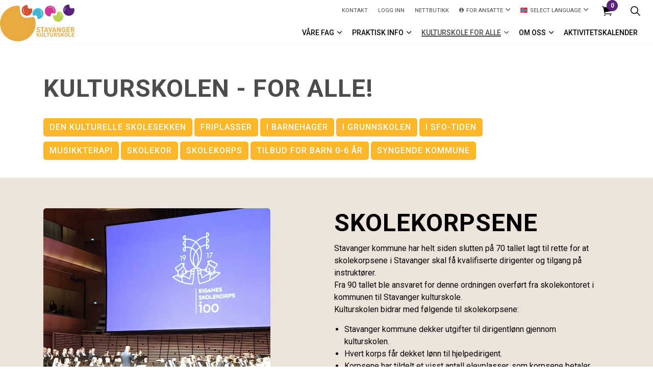

--- FILE ---
content_type: text/html; charset=utf-8
request_url: https://www.stavangerkulturskole.no/kulturskole-for-alle/skolekorps/
body_size: 7275
content:
<!DOCTYPE html>
<html dir="ltr" lang="nb-NO" class="no-js usn">
<head>
    
    <script id="Cookiebot" src="https://consent.cookiebot.com/uc.js" data-cbid="43c3964d-402e-4695-bd1f-2196a255d447" data-blockingmode="auto" type="text/javascript"></script>
    
    <meta charset="utf-8">
    <meta name="viewport" content="width=device-width, initial-scale=1, shrink-to-fit=no, maximum-scale=2">
        <link rel="canonical" href="https://www.stavangerkulturskole.no/kulturskole-for-alle/skolekorps/" />
    <title>Skolekorps | Stavanger Kulturskole</title>
    <meta name="description" content="">
            <link rel="alternate" hreflang="nb-no" href="https://www.stavangerkulturskole.no/kulturskole-for-alle/skolekorps/" />
    <meta name="twitter:card" content="summary_large_image" />
    <meta property="og:type" content="website">
    <meta property="og:title" content="Skolekorps | Stavanger Kulturskole" />
    <meta property="og:image" content="http://www.stavangerkulturskole.no/media/gppfolca/stavangerkulturskole-logo-2018.png" />
    <meta property="og:url" content="https://www.stavangerkulturskole.no/kulturskole-for-alle/skolekorps/" />
    <meta property="og:description" content="" />
    <meta property="og:site_name" content="Stavanger Kulturskole" />
    <meta name="robots" content="index,follow">

    




    <link href="/sb/sitebuilder-ltr-css-bundle.css.v1" media="screen" rel="stylesheet" />
<link href="/sb/sitebuilder-css-bundle.css.v1" media="screen" rel="stylesheet" />
<link href="/sb/sitebuilder-css-small-bundle.css.v1" media="screen and (min-width:0) and (max-width:1199px)" rel="stylesheet" />
<link href="/sb/sitebuilder-css-large-bundle.css.v1" media="screen and (min-width:1200px)" rel="stylesheet" />
<link rel="stylesheet" media="screen" href="/uSkinned/css/generated/02e85491-0855-4fea-9b88-330fd4106a46.css?version=639005261246300000" />
<link href="/sb/sitebuilder-css-prnt-bundle.css.v1" media="print" rel="stylesheet" />


            <link rel="shortcut icon" type="image/png" href="/media/wmyhz5qj/highlight_bg.png?width=32&amp;height=32">
        <link rel="apple-touch-icon" sizes="57x57" type="image/png" href="/media/wmyhz5qj/highlight_bg.png?width=57&amp;height=57">
        <link rel="apple-touch-icon" sizes="60x60" type="image/png" href="/media/wmyhz5qj/highlight_bg.png?width=60&amp;height=60">
        <link rel="apple-touch-icon" sizes="72x72" type="image/png" href="/media/wmyhz5qj/highlight_bg.png?width=72&amp;height=72">
        <link rel="apple-touch-icon" sizes="76x76" type="image/png" href="/media/wmyhz5qj/highlight_bg.png?width=76&amp;height=76">
        <link rel="apple-touch-icon" sizes="114x114" type="image/png" href="/media/wmyhz5qj/highlight_bg.png?width=114&amp;height=114">
        <link rel="apple-touch-icon" sizes="120x120" type="image/png" href="/media/wmyhz5qj/highlight_bg.png?width=120&amp;height=120">
        <link rel="apple-touch-icon" sizes="144x144" type="image/png" href="/media/wmyhz5qj/highlight_bg.png?width=144&amp;height=144">
        <link rel="apple-touch-icon" sizes="152x152" type="image/png" href="/media/wmyhz5qj/highlight_bg.png?width=152&amp;height=152">
        <link rel="apple-touch-icon" sizes="180x180" type="image/png" href="/media/wmyhz5qj/highlight_bg.png?width=180&amp;height=180">
        <link rel="icon" sizes="16x16" type="image/png" href="/media/wmyhz5qj/highlight_bg.png?width=16&amp;height=16">
        <link rel="icon" sizes="32x32" type="image/png" href="/media/wmyhz5qj/highlight_bg.png?width=32&amp;height=32">
        <link rel="icon" sizes="96x96" type="image/png" href="/media/wmyhz5qj/highlight_bg.png?width=96&amp;height=96">
        <link rel="icon" sizes="192x192" type="image/png" href="/media/wmyhz5qj/highlight_bg.png?width=192&amp;height=192">
        <meta name="msapplication-square70x70logo" content="/media/wmyhz5qj/highlight_bg.png?width=70&height=70" />
        <meta name="msapplication-square150x150logo" content="/media/wmyhz5qj/highlight_bg.png?width=150&height=150" />
        <meta name="msapplication-wide310x150logo" content="/media/wmyhz5qj/highlight_bg.png?width=310&height=150" />
        <meta name="msapplication-square310x310logo" content="/media/wmyhz5qj/highlight_bg.png?width=310&height=310" />

    
    
    
</head>
<body 
    
 class="body-bg body-bg-solid header-14-lg header-04-sm show_header-on-scroll-lg show_header-on-scroll-sm directional-icons-chevron     has-secondary-heading-seperator-below        secondary-navigation-underline-link-hover content-underline-link  footer-underline-link    "

>

            <!-- Snipcart -->
        <script>
            window.SnipcartSettings = {
                publicApiKey: "YzQzMDFmZjQtMzhlZS00N2U3LWFhOGYtODRjMjM4ZGE1N2I0NjM4MjY1NzM5NzI0NzI0MTEy",
                loadStrategy: "on-user-interaction",
                addProductBehavior: "cart-open",
                modalStyle: "side",
                templatesUrl: "/?alttemplate=usnsnipcartcustomization"
            };

            (function () { var c, d; (d = (c = window.SnipcartSettings).version) != null || (c.version = "3.0"); var s, S; (S = (s = window.SnipcartSettings).timeoutDuration) != null || (s.timeoutDuration = 2750); var l, p; (p = (l = window.SnipcartSettings).domain) != null || (l.domain = "cdn.snipcart.com"); var w, u; (u = (w = window.SnipcartSettings).protocol) != null || (w.protocol = "https"); var m, g; (g = (m = window.SnipcartSettings).loadCSS) != null || (m.loadCSS = !0); var y = window.SnipcartSettings.version.includes("v3.0.0-ci") || window.SnipcartSettings.version != "3.0" && window.SnipcartSettings.version.localeCompare("3.4.0", void 0, { numeric: !0, sensitivity: "base" }) === -1, f = ["focus", "mouseover", "touchmove", "scroll", "keydown"]; window.LoadSnipcart = o; document.readyState === "loading" ? document.addEventListener("DOMContentLoaded", r) : r(); function r() { window.SnipcartSettings.loadStrategy ? window.SnipcartSettings.loadStrategy === "on-user-interaction" && (f.forEach(function (t) { return document.addEventListener(t, o) }), setTimeout(o, window.SnipcartSettings.timeoutDuration)) : o() } var a = !1; function o() { if (a) return; a = !0; let t = document.getElementsByTagName("head")[0], n = document.querySelector("#snipcart"), i = document.querySelector('src[src^="'.concat(window.SnipcartSettings.protocol, "://").concat(window.SnipcartSettings.domain, '"][src$="snipcart.js"]')), e = document.querySelector('link[href^="'.concat(window.SnipcartSettings.protocol, "://").concat(window.SnipcartSettings.domain, '"][href$="snipcart.css"]')); n || (n = document.createElement("div"), n.id = "snipcart", n.setAttribute("hidden", "true"), document.body.appendChild(n)), h(n), i || (i = document.createElement("script"), i.src = "".concat(window.SnipcartSettings.protocol, "://").concat(window.SnipcartSettings.domain, "/themes/v").concat(window.SnipcartSettings.version, "/default/snipcart.js"), i.async = !0, t.appendChild(i)), !e && window.SnipcartSettings.loadCSS && (e = document.createElement("link"), e.rel = "stylesheet", e.type = "text/css", e.href = "".concat(window.SnipcartSettings.protocol, "://").concat(window.SnipcartSettings.domain, "/themes/v").concat(window.SnipcartSettings.version, "/default/snipcart.css"), t.prepend(e)), f.forEach(function (v) { return document.removeEventListener(v, o) }) } function h(t) { !y || (t.dataset.apiKey = window.SnipcartSettings.publicApiKey, window.SnipcartSettings.addProductBehavior && (t.dataset.configAddProductBehavior = window.SnipcartSettings.addProductBehavior), window.SnipcartSettings.modalStyle && (t.dataset.configModalStyle = window.SnipcartSettings.modalStyle), window.SnipcartSettings.currency && (t.dataset.currency = window.SnipcartSettings.currency), window.SnipcartSettings.templatesUrl && (t.dataset.templatesUrl = window.SnipcartSettings.templatesUrl)) } })();
        </script>
        <!-- End Snipcart -->



    <!-- Skip links -->
    <a class="skip-to-content" id="skip-to-content-link" href="#site-content">Skip to main content</a>
    <a class="skip-to-content" id="skip-to-footer-link" href="#site-footer">Skip to footer</a>
    <!--// Skip links -->

    <!-- Site -->
    <div id="site">

        <!-- Header -->
            <header id="site-header" class="header-bg-solid" tabindex="-1">
        <div class="container">

            <div class="row">

                    <div id="logo" >
        <a href="/" title="Stavanger Kulturskole">
                    <picture>
                            <source type="image/webp" srcset="/media/gppfolca/stavangerkulturskole-logo-2018.png?format=webp">
                        <img src="/media/gppfolca/stavangerkulturskole-logo-2018.png" alt="">
                    </picture>
            <span>Stavanger Kulturskole</span>
        </a>
    </div>



                    <!-- Expand -->
                    <button id="burgerNavStyle" class="expand-header expand-3-bars expand-uneven-lines expand-active-cross" type="button" aria-expanded="false" aria-label="Expand header">
                        <span>Menu</span>
                    </button>
                    <!--// Expand -->

                <!-- Main navigation -->
                        <nav aria-label="Main" class="main nav-dropdown navigation-dropdown-bg navigation-dropdown-bg-solid">
            <ul >
                        <li  class="has-child ">
                            <span>
                                <a href="/undervisningstilbud/"  >VÅRE FAG</a>
                            </span>

                                <button class="expand-subpages" type="button" aria-expanded="false" aria-label="Expand sub pages VÅRE FAG">
                                    <span aria-hidden="true">Expand sub pages VÅRE FAG</span>
                                </button>
            <ul >
                        <li  class="has-child ">
                            <span>
                                <a href="/undervisningstilbud/"  >Velg fag</a>
                            </span>

                                <button class="expand-subpages" type="button" aria-expanded="false" aria-label="Expand sub pages Velg fag">
                                    <span aria-hidden="true">Expand sub pages Velg fag</span>
                                </button>
            <ul  class="multi-col">
                        <li  class="no-child ">
                            <span>
                                <a href="/undervisningstilbud/"  >Alle fag</a>
                            </span>

                        </li>
                        <li  class="no-child ">
                            <span>
                                <a href="/dans/"  >Dans</a>
                            </span>

                        </li>
                        <li  class="no-child ">
                            <span>
                                <a href="/undervisningstilbud/grupper-samspill/"  >Musikkgrupper & samspill</a>
                            </span>

                        </li>
                        <li  class="no-child ">
                            <span>
                                <a href="/undervisningstilbud/instrumenter-sang/"  >Instrumenter & sang</a>
                            </span>

                        </li>
                        <li  class="no-child ">
                            <span>
                                <a href="/undervisningstilbud/talentutvikling-fordypning/"  >Talentutvikling & fordypning</a>
                            </span>

                        </li>
                        <li  class="no-child ">
                            <span>
                                <a href="/undervisningstilbud/tilbud-for-barn-0-6-aar/"  >Tilbud for barn 0-6 år</a>
                            </span>

                        </li>
                        <li  class="no-child ">
                            <span>
                                <a href="/undervisningstilbud/tilbud-i-sfo-tiden/"  >Tilbud i SFO-tiden</a>
                            </span>

                        </li>
                        <li  class="no-child ">
                            <span>
                                <a href="/undervisningstilbud/tilrettelagt-undervisning/"  >Tilrettelagt undervisning</a>
                            </span>

                        </li>
                        <li  class="no-child ">
                            <span>
                                <a href="/teater/"  >Teater</a>
                            </span>

                        </li>
                        <li  class="no-child ">
                            <span>
                                <a href="/visuelle-kunstfag/"  >Visuelle kunstfag</a>
                            </span>

                        </li>
            </ul>
                        </li>
                        <li  class="no-child ">
                            <span>
                                <a href="/undervisningslokaler/"  >Undervisningslokaler</a>
                            </span>

                                <button class="expand-subpages" type="button" aria-expanded="false" aria-label="Expand sub pages Undervisningslokaler">
                                    <span aria-hidden="true">Expand sub pages Undervisningslokaler</span>
                                </button>
                        </li>
                        <li  class="no-child ">
                            <span>
                                <a href="/undervisningstilbud/alle-undervisningstilbud/"  >Søk på alder og sted</a>
                            </span>

                                <button class="expand-subpages" type="button" aria-expanded="false" aria-label="Expand sub pages Søk på alder og sted">
                                    <span aria-hidden="true">Expand sub pages Søk på alder og sted</span>
                                </button>
                        </li>
            </ul>
                        </li>
                        <li  class="has-child ">
                            <span>
                                <a href="/praktisk-informasjon/"  >Praktisk info</a>
                            </span>

                                <button class="expand-subpages" type="button" aria-expanded="false" aria-label="Expand sub pages Praktisk info">
                                    <span aria-hidden="true">Expand sub pages Praktisk info</span>
                                </button>
            <ul  class="multi-col">
                        <li  class="no-child ">
                            <span>
                                <a href="/praktisk-informasjon/folketog-2026/"  >Folketog 2026 - PÅMELDING</a>
                            </span>

                        </li>
                        <li  class="no-child ">
                            <span>
                                <a href="/praktisk-informasjon/friplasser/"  >Friplasser</a>
                            </span>

                        </li>
                        <li  class="no-child ">
                            <span>
                                <a href="/praktisk-informasjon/instrumentleie/"  >Instrumentleie</a>
                            </span>

                        </li>
                        <li  class="no-child ">
                            <span>
                                <a href="#"  >Dansefest 2026</a>
                            </span>

                        </li>
                        <li  class="no-child ">
                            <span>
                                <a href="/praktisk-informasjon/maijazz-kids/"  >mai:jazz kids</a>
                            </span>

                        </li>
                        <li  class="no-child ">
                            <span>
                                <a href="/praktisk-informasjon/prisoversikt/"  >Prisoversikt</a>
                            </span>

                        </li>
                        <li  class="no-child ">
                            <span>
                                <a href="/praktisk-informasjon/vilkaar/"  >Vilkår</a>
                            </span>

                        </li>
                        <li  class="no-child ">
                            <span>
                                <a href="/praktisk-informasjon/speedadmin/"  >Speedadmin</a>
                            </span>

                        </li>
                        <li  class="no-child ">
                            <span>
                                <a href="/praktisk-informasjon/skoleruta/"  >Skoleruta</a>
                            </span>

                        </li>
            </ul>
                        </li>
                        <li  class="has-child active">
                            <span>
                                <a href="/kulturskole-for-alle/"  >Kulturskole for alle</a>
                            </span>

                                <button class="expand-subpages" type="button" aria-expanded="false" aria-label="Expand sub pages Kulturskole for alle">
                                    <span aria-hidden="true">Expand sub pages Kulturskole for alle</span>
                                </button>
            <ul  class="multi-col">
                        <li  class="no-child ">
                            <span>
                                <a href="/kulturskole-for-alle/musikkterapi/"  >Musikkterapi</a>
                            </span>

                        </li>
                        <li  class="no-child ">
                            <span>
                                <a href="/kulturskole-for-alle/barnehager/"  >Barnehager</a>
                            </span>

                        </li>
                        <li  class="no-child ">
                            <span>
                                <a href="/undervisningstilbud/tilbud-i-sfo-tiden/"  >Kulturkarusell</a>
                            </span>

                        </li>
                        <li  class="no-child ">
                            <span>
                                <a href="/kulturskole-for-alle/i-grunnskolen/"  >I grunnskolen</a>
                            </span>

                        </li>
                        <li  class="no-child ">
                            <span>
                                <a href="/undervisningstilbud/tilbud-for-barn-0-6-aar/"  >Tilbud for barn 0-6 år</a>
                            </span>

                        </li>
                        <li  class="no-child active">
                            <span>
                                <a href="/kulturskole-for-alle/skolekorps/"  >Skolekorps</a>
                            </span>

                        </li>
                        <li  class="no-child ">
                            <span>
                                <a href="https://www.stavangerkulturskole.no/undervisningstilbud/grupper-og-samspill/?spwiTreeId=2294&amp;spwiCourseId=577"  >Skolekor</a>
                            </span>

                        </li>
                        <li  class="no-child ">
                            <span>
                                <a href="/kulturskole-for-alle/den-kulturelle-skolesekken/"  >Den kulturelle skolesekken</a>
                            </span>

                        </li>
                        <li  class="no-child ">
                            <span>
                                <a href="/kulturskole-for-alle/syngende-kommune/"  >Syngende kommune</a>
                            </span>

                        </li>
            </ul>
                        </li>
                        <li  class="has-child ">
                            <span>
                                <a href="/om-oss/"  >Om oss</a>
                            </span>

                                <button class="expand-subpages" type="button" aria-expanded="false" aria-label="Expand sub pages Om oss">
                                    <span aria-hidden="true">Expand sub pages Om oss</span>
                                </button>
            <ul >
                        <li  class="no-child ">
                            <span>
                                <a href="/om-oss/laerere/"  >Lærere</a>
                            </span>

                        </li>
                        <li  class="no-child ">
                            <span>
                                <a href="/om-oss/administrasjonen/"  >Administrasjonen</a>
                            </span>

                        </li>
                        <li  class="no-child ">
                            <span>
                                <a href="/om-oss/kulturskolens-styre/"  >Kulturskolens styre</a>
                            </span>

                        </li>
                        <li  class="no-child ">
                            <span>
                                <a href="/om-oss/elevraad/"  >Elevråd</a>
                            </span>

                        </li>
                        <li  class="has-child ">
                            <span>
                                <a href="/om-oss/nyttige-linker/"  >Nyttige linker</a>
                            </span>

                                <button class="expand-subpages" type="button" aria-expanded="false" aria-label="Expand sub pages Nyttige linker">
                                    <span aria-hidden="true">Expand sub pages Nyttige linker</span>
                                </button>
            <ul >
                        <li  class="no-child ">
                            <span>
                                <a href="/praktisk-informasjon/prisoversikt/"  >Prisoversikt</a>
                            </span>

                        </li>
                        <li  class="no-child ">
                            <span>
                                <a href="/om-oss/planer-og-styrende-dokumenter/"  >Strategiplaner</a>
                            </span>

                        </li>
                        <li  class="no-child ">
                            <span>
                                <a href="/om-oss/ledige-stillinger/"  >Ledige stillinger</a>
                            </span>

                        </li>
            </ul>
                        </li>
            </ul>
                        </li>
                        <li  class="no-child ">
                            <span>
                                <a href="/aktivitetskalender/"  >Aktivitetskalender</a>
                            </span>

                                <button class="expand-subpages" type="button" aria-expanded="false" aria-label="Expand sub pages Aktivitetskalender">
                                    <span aria-hidden="true">Expand sub pages Aktivitetskalender</span>
                                </button>
                        </li>
            </ul>
        </nav>



                <!--// Main navigation -->
                <!-- Secondary navigation -->
                        <nav aria-label="Secondary" class="secondary nav-dropdown navigation-dropdown-bg navigation-dropdown-bg-solid">
            <ul>
                            <li><span><a href="/om-oss/administrasjonen/"  >Kontakt</a></span></li>
                            <li><span><a href="https://nostav.speedadmin.dk/"  >logg inn</a></span></li>
                            <li><span><a href="/nettbutikk/"  >Nettbutikk</a></span></li>
                    <li class="dropdown">
                        <a href="#" class="dropdown-toggle" id="myAccountDropdown" data-toggle="dropdown" aria-haspopup="true" aria-expanded="false"><i class="icon usn_ion-md-contact before"></i><span>For ansatte</span></a>
                        <div class="dropdown-menu dropdown-menu-right" aria-labelledby="myAccountDropdown">
                                    <a class="dropdown-item" href="https://login.microsoftonline.com/"  >Office 365</a>
                                    <a class="dropdown-item" href="https://stavangerkommune.sharepoint.com/sites/msteams_dd1b76"  >Intranett</a>
                        </div>
                    </li>

                        <li class="language-selector dropdown">
                            <a href="#" class="dropdown-toggle" id="languageDropdown" data-toggle="dropdown" aria-haspopup="true" aria-expanded="false"><img class="lazyload" src="/media/1eiltjah/norway.svg" alt=""><span>Select language</span></a>
                            <div class="dropdown-menu dropdown-menu-right" aria-labelledby="languageDropdown"> <a class="dropdown-item" href="/information-in-english/"  ><span>English</span></a><a class="dropdown-item" href="/informasjon-paa-arabisk/"  ><span>العربية</span></a></div>
                        </li>
            </ul>
        </nav>

                <!--// Secondary navigation -->
                <!-- CTA Links -->
                
                <!--// CTA Links -->
                <!-- Site search -->
                    <div class="form site-search-form site-search" aria-label="Site search">
            <form role="search" action="/soek/" method="get" name="searchForm">
                <fieldset>
                    <div class="form-group">
                        <input type="text" class="form-control" name="search_field" aria-label="S&#xF8;k" placeholder="S&#xF8;k" value="">
                    </div>
                    <button type="submit" role="button" aria-label="Search" class="btn base-btn-bg base-btn-bg-solid base-btn-bg-hover-solid base-btn-text base-btn-borders btn-search">
                        <span></span>
                        <i aria-hidden="true" class="icon usn_ion-ios-search"></i>
                    </button>
                </fieldset>
            </form>
            <button class="expand-search" data-toggle="collapse" type="button" aria-expanded="false" aria-label="Expand site search">
                <em>Expand Search</em>
                <i aria-hidden="true" class="icon usn_ion-ios-search search-icon"></i>
                <i aria-hidden="true" class="icon usn_ion-md-close close-icon"></i>
            </button>
        </div>

                <!--// Site search -->

                    <!-- Shop - Snipcart Cart -->
                    <nav class="shopping-cart snipcart-cart" aria-label="Handlekurv">
                        <i class="icon usn_ion-ios-cart" aria-hidden="true"></i>
                        <button class="open-cart snipcart-checkout">
                            <span class="d-none">Cart</span>
                            <span class="amount snipcart-items-count">0</span>
                        </button>
                    </nav>
                    <!--// Shop - Snipcart Cart -->
            </div>

        </div>
    </header>


        <!--// Header -->
        <!-- Content -->
        <main id="site-content" tabindex="-1">

            
            





    <section class="content component usn_cmp_text base-bg base-bg-solid pb-0 " >  

        <div class="component-inner">
                    <div class="container">

        <!-- Introduction -->
        <div class="component-introduction row justify-content-start text-left " data-os-animation="fadeIn" data-os-animation-delay="0s" data-os-animation-duration="1,2s">
            <div class="info col">

                <h1 class="heading  base-heading " >Kulturskolen - for alle!</h1>

                    <p class="link">
                                <a class="btn  c6-btn-bg c6-btn-bg-solid c6-btn-bg-hover-solid c6-btn-text c6-btn-borders" href="/kulturskole-for-alle/den-kulturelle-skolesekken/"  >
                                    <span></span>
                                    Den kulturelle skolesekken
                                </a>
                                <a class="btn  c6-btn-bg c6-btn-bg-solid c6-btn-bg-hover-solid c6-btn-text c6-btn-borders" href="/praktisk-informasjon/friplasser/"  >
                                    <span></span>
                                    Friplasser
                                </a>
                                <a class="btn  c6-btn-bg c6-btn-bg-solid c6-btn-bg-hover-solid c6-btn-text c6-btn-borders" href="/kulturskole-for-alle/barnehager/"  >
                                    <span></span>
                                    I barnehager
                                </a>
                                <a class="btn  c6-btn-bg c6-btn-bg-solid c6-btn-bg-hover-solid c6-btn-text c6-btn-borders" href="/kulturskole-for-alle/i-grunnskolen/"  >
                                    <span></span>
                                    I grunnskolen
                                </a>
                                <a class="btn  c6-btn-bg c6-btn-bg-solid c6-btn-bg-hover-solid c6-btn-text c6-btn-borders" href="/undervisningstilbud/tilbud-i-sfo-tiden/"  >
                                    <span></span>
                                    I SFO-tiden
                                </a>
                                <a class="btn  c6-btn-bg c6-btn-bg-solid c6-btn-bg-hover-solid c6-btn-text c6-btn-borders" href="/kulturskole-for-alle/musikkterapi/"  >
                                    <span></span>
                                    Musikkterapi
                                </a>
                                <a class="btn  c6-btn-bg c6-btn-bg-solid c6-btn-bg-hover-solid c6-btn-text c6-btn-borders" href="/kulturskole-for-alle/skolekor/"  >
                                    <span></span>
                                    Skolekor
                                </a>
                                <a class="btn  c6-btn-bg c6-btn-bg-solid c6-btn-bg-hover-solid c6-btn-text c6-btn-borders" href="/kulturskole-for-alle/skolekorps/"  >
                                    <span></span>
                                    Skolekorps
                                </a>
                                <a class="btn  c6-btn-bg c6-btn-bg-solid c6-btn-bg-hover-solid c6-btn-text c6-btn-borders" href="/undervisningstilbud/tilbud-for-barn-0-6-aar/"  >
                                    <span></span>
                                    Tilbud for barn 0-6 år
                                </a>
                                <a class="btn  c6-btn-bg c6-btn-bg-solid c6-btn-bg-hover-solid c6-btn-text c6-btn-borders" href="/kulturskole-for-alle/syngende-kommune/"  >
                                    <span></span>
                                    Syngende kommune
                                </a>
                    </p>
            </div>
        </div>
        <!--// Introduction -->


                <div class="info ">

        

        <div class="text base-text " data-os-animation="fadeIn" data-os-animation-delay="0s">
            
        </div>


    </div>




                    </div>
        </div>
    </section>
    <section class="content component usn_cmp_splitcomponent c14-bg c14-bg-solid  " >  

        <div class="component-inner">
                    <div class="container">


                    <div class="component-main row justify-content-between align-items-center">

                    <div class="item item_block usn_cmp_gallery align-self-start col-xl-5 col-md-6 order-md-1 order-1 col-12   " data-os-animation="fadeIn" data-os-animation-delay="0s" data-os-animation-duration="1,2s">
                        

                                <div class="component-main row  listing  listing_basic-grid listing_gallery" >

                        <div class="item  items-1 col-12  " data-os-animation="fadeIn" data-os-animation-delay="0s" data-os-animation-duration="1,2s">
                            <div class="image ">
                                    <a href="/media/csec5n1c/eiganes-skolekorps.jpg"   target=""  aria-label="Open image" aria-haspopup="dialog" role="button" data-toggle="lightbox" data-type="image" data-gallery="galleryname_5524db3e-a0ab-44b2-aea5-7c2ad6de4f93" >

                                            <picture>
                <source type="image/webp" data-srcset="/media/csec5n1c/eiganes-skolekorps.jpg?cc=0.20406142937099228,0,0.14824839472069595,0&amp;width=800&amp;height=800&amp;rnd=133336328392870000&format=webp 1x, /media/csec5n1c/eiganes-skolekorps.jpg?cc=0.20406142937099228,0,0.14824839472069595,0&amp;width=1600&amp;height=1600&amp;rnd=133336328392870000&format=webp 2x" width="800" height="800">
                <img class="lazyload " src="/media/csec5n1c/eiganes-skolekorps.jpg?cc=0.20406142937099228,0,0.14824839472069595,0&amp;width=160&amp;height=160&amp;rnd=133336328392870000&format=webp" width="800" height="800" data-srcset="/media/csec5n1c/eiganes-skolekorps.jpg?cc=0.20406142937099228,0,0.14824839472069595,0&amp;width=800&amp;height=800&amp;rnd=133336328392870000&format=webp 1x, /media/csec5n1c/eiganes-skolekorps.jpg?cc=0.20406142937099228,0,0.14824839472069595,0&amp;width=1600&amp;height=1600&amp;rnd=133336328392870000&format=webp 2x" alt="">
            </picture>



                                </a>
                            </div>
                        </div>

        </div>



                        

                    </div>

                    <div class="item item_block usn_cmp_text align-self-start col-xl-6 col-md-6 order-md-2 order-2 col-12   " data-os-animation="fadeIn" data-os-animation-delay="0s" data-os-animation-duration="1,2s">
                        

                            <div class="info text-left">

        <h1 class="heading  c14-heading "  data-os-animation="fadeIn" data-os-animation-delay="0s" data-os-animation-duration="1,2s" >Skolekorpsene</h1>

        <div class="text c14-text " data-os-animation="fadeIn" data-os-animation-delay="0s">
            <p>Stavanger kommune har helt siden slutten på 70 tallet lagt til rette for at skolekorpsene i Stavanger skal få kvalifiserte dirigenter og tilgang på instruktører.<br>Fra 90 tallet ble ansvaret for denne ordningen overført fra skolekontoret i kommunen til Stavanger kulturskole.<br>Kulturskolen bidrar med følgende til skolekorpsene:</p>
<ul>
<li>Stavanger kommune dekker utgifter til dirigentlønn gjennom kulturskolen.</li>
<li>Hvert korps får dekket lønn til hjelpedirigent.</li>
<li>Korpsene har tildelt et visst antall elevplasser, som korpsene betaler ordinær instrumentalkontingent for.</li>
<li>Korpsene kan utover dette kjøpe timer til selvkost.</li>
</ul>
<p>I tillegg har kulturskolen 110 instrumenter som lånes ut til korpsene ved behov, dette er gjort mulig ved hjelp av støtte fra Inge Steenslands stiftelse.<br><br><a href="/media/qcolk4wo/haandbok-dok-versjon-14-2025.pdf" title="Håndbok Dok Versjon 14 2025">Link til Håndbok for skolekorps</a></p>
        </div>


    </div>

                        

                    </div>

        </div>



                    </div>
        </div>
    </section>












            

        </main>
        <!--// Content -->
        <!-- Footer -->
                    <footer id="site-footer" class="footer-bg-linear" tabindex="-1">

                <!-- Breadcrumb -->
                        <section class="breadcrumb-trail">
            <div class="container">
                <nav aria-label="Breadcrumb">
                    <ol class="breadcrumb" itemscope itemtype="http://schema.org/BreadcrumbList">
                            <li class="breadcrumb-item" itemprop="itemListElement" itemscope itemtype="http://schema.org/ListItem"><a href="/" itemtype="http://schema.org/Thing" itemprop="item"><span itemprop="name"><i class="icon before"></i>Forside</span></a><meta itemprop="position" content="1" /></li>
                            <li class="breadcrumb-item" itemprop="itemListElement" itemscope itemtype="http://schema.org/ListItem"><a href="/kulturskole-for-alle/" itemtype="http://schema.org/Thing" itemprop="item"><span itemprop="name"><i class="icon before"></i>Kulturskole for alle</span></a><meta itemprop="position" content="2" /></li>

                            <li itemprop="itemListElement" itemscope itemtype="http://schema.org/ListItem" class="breadcrumb-item active" aria-current="page"><span itemprop="name"><i class="icon before"></i>Skolekorps</span><meta itemprop="position" content="3" /></li>
                    </ol>
                </nav>
            </div>
        </section>

                <!--// Breadcrumb -->

                <div class="container">

                        <!-- Row -->
                        <div class="row listing">

    <div class="item  footer-item   col-lg-4 col-md-12 col-12 col  item_text-below usn_pod_textimage text-left  " data-os-animation="fadeIn" data-os-animation-delay="0s" data-os-animation-duration="1,2s">
            <div class="inner   ">
                    <div class="info ">

                        <p class="heading sm footer-heading " >Stavanger Kulturskole</p>

                            <div class="text footer-text">
                                <p>Besøksadresse:<br>Kulturskolebygget: Sandvigå 5</p>
<p>Danseterminalen: Nedre Strandgt 89</p>
<p>Postadresse:<br>Stavanger kulturskole<br>P.B 8069 Forus, 4068 Stavanger</p>
<p>Man-Fre: 08.00-15.00</p>
<p>Tlf: 5150 8840<br>E-post: <a href="mailto:kulturskolen@stavanger.kommune.no" title="Email Us">kulturskolen@stavanger.kommune.no</a></p>
                            </div>

                    </div>
            </div>
    </div>
    <div class="item  footer-item   col-lg-5 col-md-12 col-12 col  item_text-below usn_pod_textimage text-left  " data-os-animation="fadeIn" data-os-animation-delay="0s" data-os-animation-duration="1,2s">
            <div class="inner   ">
                    <div class="info ">

                        <p class="heading sm footer-heading " >Tilsynsvakt</p>

                            <div class="text footer-text">
                                <p>Tilsynsvakt kulturskolebygget: <br>47485948 (man-tor kl. 1600-2030)</p>
<p>Tilsynsvakt Danseterminalen: <br>489 50 595 (man-tor kl. 1545-2045, fre kl.1530-1800)</p>
<p>Tilsynsvakt Hundvåg kommunedelskulturskole(sted: Hundvåg skole):<br>989 00 307 (man kl.1500-1800, tir-tor. kl.1500-1900).</p>
                            </div>

                    </div>
            </div>
    </div>
                                        <div class="item footer-item usn_pod_sociallinks offset-lg-1  col-lg-2 col-md-6 col-12 col ">
                                                <div class="inner">
                                                    <p class="heading sm footer-heading "  data-os-animation="fadeIn" data-os-animation-delay="0s" data-os-animation-duration="1,2s" >Finn oss her</p>        <nav class="social " data-os-animation="fadeIn" data-os-animation-delay="0s" data-os-animation-duration="1,2s" aria-label="Social links">

            <ul>
                        <li>
                            <span>
                                <a href="https://www.facebook.com/pages/Stavanger-kulturskole/215369535143810" target="_blank" rel="noreferrer noopener"  title="Link will open in a new window/tab" >
                                                <picture>
                                                    <source type="image/webp" data-srcset="/media/4i0hhx1g/facebook.png?format=webp&height=80 1x, /media/4i0hhx1g/facebook.png?format=webp&height=160 2x">
                                                    <img class="lazyload" src="/media/4i0hhx1g/facebook.png?format=webp&height=16" data-srcset="/media/4i0hhx1g/facebook.png?format=webp&height=80 1x, /media/4i0hhx1g/facebook.png?format=webp&height=160 2x" alt="">
                                                </picture>
                                </a>
                            </span>
                        </li>
                        <li>
                            <span>
                                <a href="https://www.instagram.com/stavangerkulturskole/" target="_blank" rel="noreferrer noopener"  title="Link will open in a new window/tab" >
                                                <picture>
                                                    <source type="image/webp" data-srcset="/media/xhkh1f3m/instagram.png?format=webp&height=80 1x, /media/xhkh1f3m/instagram.png?format=webp&height=160 2x">
                                                    <img class="lazyload" src="/media/xhkh1f3m/instagram.png?format=webp&height=16" data-srcset="/media/xhkh1f3m/instagram.png?format=webp&height=80 1x, /media/xhkh1f3m/instagram.png?format=webp&height=160 2x" alt="">
                                                </picture>
                                </a>
                            </span>
                        </li>
                        <li>
                            <span>
                                <a href="https://www.youtube.com/channel/UCMbr9VN2qjR3OZRsfbRzfPA" target="_blank" rel="noreferrer noopener"  title="Link will open in a new window/tab" >
                                                <picture>
                                                    <source type="image/webp" data-srcset="/media/zsmpjit5/youtube.png?format=webp&height=80 1x, /media/zsmpjit5/youtube.png?format=webp&height=160 2x">
                                                    <img class="lazyload" src="/media/zsmpjit5/youtube.png?format=webp&height=16" data-srcset="/media/zsmpjit5/youtube.png?format=webp&height=80 1x, /media/zsmpjit5/youtube.png?format=webp&height=160 2x" alt="">
                                                </picture>
                                </a>
                            </span>
                        </li>
            </ul>
        </nav>

                                                </div>
                                        </div>
                                        <div class="item footer-item usn_pod_image   col-lg-2 col-md-6 col-12 col ">
                                                <div class="inner">
                                                            <div class="image " data-os-animation="fadeIn" data-os-animation-delay="0s" data-os-animation-duration="1,2s">
                <a href="/media/moxhxfgb/stvgkommune_liggende_logo_hvit.png"   target=""   aria-label="Open image" aria-haspopup="dialog" role="button" data-toggle="lightbox" data-type="image" data-gallery="galleryname-a6388b30-7d00-40ed-91ba-af32f7ab6884" >

                        <picture>
                <source type="image/webp" data-srcset="/media/moxhxfgb/stvgkommune_liggende_logo_hvit.png?width=170&amp;height=86&format=webp 1x, /media/moxhxfgb/stvgkommune_liggende_logo_hvit.png?width=341&amp;height=173&format=webp 2x" width="170" height="86">
                <img class="lazyload" src="/media/moxhxfgb/stvgkommune_liggende_logo_hvit.png?width=34&amp;height=17&format=webp" width="170" height="86" data-srcset="/media/moxhxfgb/stvgkommune_liggende_logo_hvit.png?width=170&amp;height=86&format=webp 1x, /media/moxhxfgb/stvgkommune_liggende_logo_hvit.png?width=341&amp;height=173&format=webp 2x" alt="">
            </picture>



            </a>
        </div>

                                                </div>
                                        </div>

                        </div>
                        <!--// Row -->
                    <!-- Row -->
                    <div class="row">

                        <div class="col">
                            <nav aria-label="Footer" class="footer-navigation">
                                <ul>
                                    <li><div>&copy; 2026 Stavanger Kulturskole</div></li>
                                                    <li><span><a href="https://uustatus.no/nb/erklaringer/publisert/ec533276-3f0b-471b-8137-c861f1a720c8" target="_blank" rel="noreferrer noopener"  title="Link will open in a new window/tab" >Tilgjengelighetserklæring<i class="icon usn_ion-md-open after"></i></a></span></li>
                <li><span><a href="mailto:kulturskolen@stavanger.kommune.no" target="_blank" rel="noreferrer noopener"  title="Link will open in a new window/tab" >Tilbakemelding på tilgjengelighetserklæring<i class="icon usn_ion-md-open after"></i></a></span></li>

                                </ul>
                            </nav>
                        </div>

                    </div>
                    <!--// Row -->

                            <!-- Back to top -->
        <div class="usn_back-to-top position-right">
            <button id="back-to-top-link" aria-label="Back to top" class="btn base-btn-bg base-btn-bg base-btn-bg-solid base-btn-bg-hover-solid base-btn-text base-btn-borders btn-back-to-top">
                <span></span>
                <i aria-hidden="true" class="icon"></i><span aria-hidden="true" class="d-none">Back to top</span>
            </button>
        </div>
        <!--// Back to top -->


                </div>
            </footer>

        <!--// Footer -->

    </div>
    <!--// Site -->

    
    




<script src="/sb/sitebuilder-js-bundle.js.v1" type="text/javascript"></script>

    <script type="text/javascript" src="/uSkinned/scripts/generated/02e85491-0855-4fea-9b88-330fd4106a46.js?version=639005261246300000"></script>




    
    

    

    
</body>

</html>

--- FILE ---
content_type: application/x-javascript
request_url: https://consentcdn.cookiebot.com/consentconfig/43c3964d-402e-4695-bd1f-2196a255d447/stavangerkulturskole.no/configuration.js
body_size: -27
content:
CookieConsent.configuration.tags.push({id:184966177,type:"script",tagID:"",innerHash:"",outerHash:"",tagHash:"10828280624841",url:"https://consent.cookiebot.com/uc.js",resolvedUrl:"https://consent.cookiebot.com/uc.js",cat:[1]});